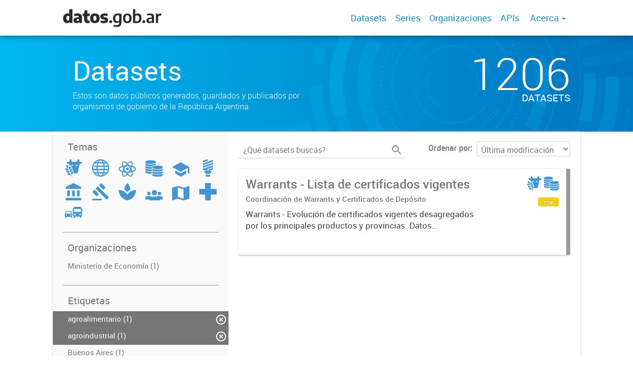

--- FILE ---
content_type: text/html; charset=utf-8
request_url: https://datos.gob.ar/dataset?tags=agroalimentario&tags=emitidos&tags=depositos&tags=agroindustrial&tags=Chubut&tags=Cordoba&tags=Mendoza&amp=&tags=Catamarca&tags=Santa+Cruz&tags=Corrientes&tags=Jujuy
body_size: 5952
content:
<!DOCTYPE html>
<!--[if IE 7]> <html lang="es" class="ie ie7"> <![endif]-->
<!--[if IE 8]> <html lang="es" class="ie ie8"> <![endif]-->
<!--[if IE 9]> <html lang="es" class="ie9"> <![endif]-->
<!--[if gt IE 8]><!--> <html lang="es"> <!--<![endif]-->
  <head>
    <!--[if lte ie 8]><script type="text/javascript" src="/fanstatic/vendor/:version:2019-12-02T16:58:12/html5.min.js"></script><![endif]-->
<link rel="stylesheet" type="text/css" href="/fanstatic/vendor/:version:2019-12-02T16:58:12/select2/select2.css" />
<link rel="stylesheet" type="text/css" href="/fanstatic/css/:version:2019-12-02T16:58:12/main.min.css" />
<link rel="stylesheet" type="text/css" href="/fanstatic/vendor/:version:2019-12-02T16:58:12/font-awesome/css/font-awesome.min.css" />
<link rel="stylesheet" type="text/css" href="/fanstatic/gobar_css/:version:2019-12-02T17:16:31/gobar_style.css" />

    <meta charset="utf-8" />
      <meta name="generator" content="ckan 2.7.6" />
      <meta name="viewport" content="width=device-width, initial-scale=1.0">
    
    <meta property="og:url" content="https://datos.gob.ar/">
    <meta property="og:type" content="article">
    <meta property="og:title" content="Datos Argentina">
    <meta property="og:site_name" content="Datos Argentina">
    <meta property="og:description" content="Ponemos a tu alcance datos públicos en formatos abiertos. Estos datos son tuyos.">
    <meta property="og:image" content="https://datos.gob.ar/user_images/datosgobar.jpg">
    <meta property="og:image:type" content="image/png">
    <meta property="og:image:width" content="2400">
    <meta property="og:image:height" content="1260">
    <meta property="og:locale" content="es_AR">

    <meta name="twitter:card" content="summary">
    <meta name="twitter:site:id" content="@datosgobar"/>
    <meta name="twitter:image:src" content="https://datos.gob.ar/user_images/datosgobar.jpg">
    <meta name="twitter:title" content="Datos Argentina">
    <meta name="twitter:description" content="Ponemos a tu alcance datos públicos en formatos abiertos. Estos datos son tuyos.">
    <title>
    Datos Argentina - Datos</title>

    
    
   <link rel="shortcut icon" href="/favicon.ico"/>
    
        <script type="text/javascript">
  (function(i,s,o,g,r,a,m){i['GoogleAnalyticsObject']=r;i[r]=i[r]||function(){
  (i[r].q=i[r].q||[]).push(arguments)},i[r].l=1*new Date();a=s.createElement(o),
  m=s.getElementsByTagName(o)[0];a.async=1;a.src=g;m.parentNode.insertBefore(a,m)
  })(window,document,'script','//www.google-analytics.com/analytics.js','ga');

  ga('create', 'UA-101681828-1', 'auto', {});
     
  ga('set', 'anonymizeIp', true);
  ga('send', 'pageview');
</script>
    
   <link rel="alternate" type="text/n3" href="https://datos.gob.ar/catalog.n3"/>
   <link rel="alternate" type="text/ttl" href="https://datos.gob.ar/catalog.ttl"/>
   <link rel="alternate" type="application/rdf+xml" href="https://datos.gob.ar/catalog.xml"/>
   <link rel="alternate" type="application/ld+json" href="https://datos.gob.ar/catalog.jsonld"/>

      
    

    
      
      
    
    
  </head>

  
  <body data-site-root="https://datos.gob.ar/" data-locale-root="https://datos.gob.ar/" >

    
    <style type="text/css">
        div.background-overlay{background-color:rgba(0,0,0,0)!important;}
    </style>

    <div class="footer-down">
            
<div id="header" class="container-fluid">
    <div class="restricted-max-width">
        <div id="header-spacing" class="col-xs-12 col-sm-10 col-sm-offset-1">

            

            <div class="col-xs-12 col-sm-5 no-padding logo-header">
                <div class="logo-and-xs-icon">
                    <i class="icon-reorder fa fa-bars" aria-hidden="true"></i>
                    <a href="/">
                        
                        <img src="/user_images/datosgobar-logo.svg" alt="/" class="logo-ministerio">
                    </a>
                    
                </div>
                <div class="xs-navbar hidden">
                    <div class="navbar-link">
                        <a href="/dataset">
                            DATASETS
                        </a>
                    </div>
                    <hr>
                    
                        <div class="navbar-link">
                            <a href="/series/api">
                                SERIES
                            </a>
                        </div>
                    
                    
                        <div class="navbar-link">
                            <a href="/organizaciones">
                                ORGANIZACIONES
                            </a>
                        </div>
                    

                    
                        <div class="navbar-link">
                            <a href="/apis">
                                APIs
                            </a>
                        </div>
                    

                    

                        
                            <div class="navbar-link dropdown-navbar-link">
                                ACERCA
                            </div>
                            <div class="about-dropdown dropdown-navbar hidden">

                                
                                    
                                        <div class="navbar-link">
                                            <a href="/acerca/seccion/publica-datos">
                                                Publicá datos
                                            </a>
                                        </div>
                                    
                                        <div class="navbar-link">
                                            <a href="/acerca/seccion/herramientas">
                                                Herramientas
                                            </a>
                                        </div>
                                    
                                        <div class="navbar-link">
                                            <a href="/acerca/seccion/indicadores">
                                                Indicadores
                                            </a>
                                        </div>
                                    
                                        <div class="navbar-link">
                                            <a href="/acerca/seccion/marco-legal">
                                                Marco legal
                                            </a>
                                        </div>
                                    
                                        <div class="navbar-link">
                                            <a href="/acerca/seccion/glosario">
                                                Glosario
                                            </a>
                                        </div>
                                    
                                

                            </div>
                        

                        <hr><div class="navbar-link dropdown-navbar-link">
                        <span class="username"></span> <svg class="user-logo" xmlns="http://www.w3.org/2000/svg" viewBox="0 0 128.46 128.46"><path d="M128.46,64.23A63.15,63.15,0,0,0,119.84,32,64.21,64.21,0,0,0,96.48,8.62,63.12,63.12,0,0,0,64.23,0,63.12,63.12,0,0,0,32,8.62,64.2,64.2,0,0,0,8.62,32,63.15,63.15,0,0,0,0,64.23,63.15,63.15,0,0,0,8.62,96.48a64.76,64.76,0,0,0,9.82,12.86l-.16.27a70.09,70.09,0,0,0,9.2,7.34c1.46,1,3,2,4.51,2.91a63.17,63.17,0,0,0,32.25,8.62,63.17,63.17,0,0,0,32.25-8.62,66.19,66.19,0,0,0,7-4.74,72.41,72.41,0,0,0,6.61-5.51l-.14-.23a64.76,64.76,0,0,0,9.85-12.89A63.15,63.15,0,0,0,128.46,64.23Zm-20.52,41.89C101.56,96.56,88,81,66.73,79.8a26.25,26.25,0,0,0,16.88-7.9,26.44,26.44,0,0,0,8-19.41,26.44,26.44,0,0,0-8-19.4,26.42,26.42,0,0,0-19.4-8,26.41,26.41,0,0,0-19.4,8,26.44,26.44,0,0,0-8,19.4,26.44,26.44,0,0,0,8,19.41,26.25,26.25,0,0,0,16.87,7.9C40.48,81,26.88,96.52,20.49,106.09a61.14,61.14,0,0,1-8.66-11.48A59.48,59.48,0,0,1,3.71,64.23a59.48,59.48,0,0,1,8.11-30.37,60.53,60.53,0,0,1,22-22A59.45,59.45,0,0,1,64.23,3.71,59.46,59.46,0,0,1,94.6,11.83a60.54,60.54,0,0,1,22,22,59.48,59.48,0,0,1,8.11,30.37,59.48,59.48,0,0,1-8.11,30.37A61.14,61.14,0,0,1,107.94,106.12Z" style="fill:#0695d6"/></svg>
                    </div>
                    <div class="dropdown-navbar hidden">
                        <div class="navbar-link">
                            <a href="/configurar/mi_cuenta">
                                MI CUENTA
                            </a>
                        </div><div class="navbar-link">
                            <a href="https://datosgobar.github.io/portal-andino/quickstart/" target="_blank">
                                AYUDA
                            </a>
                        </div>

                        <div class="navbar-link">
                            <a href="/logout">
                                SALIR
                            </a>
                        </div>
                    </div>
                </div>
            </div>

            <div class="col-xs-12 col-sm-7 no-padding header-links"><a class="header-link" href="/dataset">Datasets</a><a class="header-link" href="/series/api">Series</a><a class="header-link" href="/organizaciones">Organizaciones</a><a class="header-link" href="/apis">
                            APIs
                        </a>

                        

                            <span class="header-link dropdown">
                                Acerca <span class="caret"></span>
                                <ul class="about-dropdown" style="bottom:-120px;">

                                    
                                        
                                            <a href="/acerca/seccion/publica-datos">
                                                <li>Publicá datos</li>
                                            </a>
                                        
                                            <a href="/acerca/seccion/herramientas">
                                                <li>Herramientas</li>
                                            </a>
                                        
                                            <a href="/acerca/seccion/indicadores">
                                                <li>Indicadores</li>
                                            </a>
                                        
                                            <a href="/acerca/seccion/marco-legal">
                                                <li>Marco legal</li>
                                            </a>
                                        
                                            <a href="/acerca/seccion/glosario">
                                                <li>Glosario</li>
                                            </a>
                                        
                                    

                                </ul>
                            </span>
                        </div>
        </div>
    </div>
</div>
        

    


<div id="title" class="package-title container-fluid" style="background-image:url(&#34;/user_images/portada.png&#34;)">
    <div class="background-overlay">
        <div class="restricted-max-width">
            <div class="col-xs-12 col-md-10 col-md-offset-1">
                <div id="title-container" class="col-xs-12 col-md-6 text-left">
                    <h1>Datasets</h1>

                    <p class="description">
                        
                        Estos son datos públicos generados, guardados y publicados por organismos de gobierno de la República Argentina.
                        
                    </p>
                </div>
                <div id="stats" class="col-xs-12 col-md-4 col-md-offset-2">
                    <div class="col-xs-12">
                        <p class="stat">1206</p>

                        <p class="stats-legend datasets">DATASETS</p>
                    </div>
                </div>
            </div>
        </div>
    </div>
</div>



    <div class="package-container container-fluid">
        <div class="restricted-max-width">
            <div class="package-search col-xs-12 col-md-10 col-md-offset-1">
                <div class="filters-container col-md-4">
    <div class="hidden-md hidden-lg hide-filters-button">
        <i class="icon-chevron-left"></i>
    </div>
    <div class="search-filter invisible">
        <h2 class="filter-title">Temas</h2>

        <div class="group-images"><div class="group-image-container available "><a href="/dataset?tags=agroalimentario&amp;tags=emitidos&amp;groups=agri&amp;tags=agroindustrial&amp;tags=Chubut&amp;tags=Cordoba&amp;tags=Mendoza&amp;tags=Corrientes&amp;amp=&amp;tags=Catamarca&amp;tags=depositos&amp;tags=Santa+Cruz&amp;tags=Jujuy"><img src="https://datos.gob.ar/uploads/group/2019-12-04-225145.990789agroganaderia-pesca-forestacion.svg" data-title="Agroganadería, pesca y forestación (1)" data-replace=svg></a></div><div class="group-image-container  "><img src="https://datos.gob.ar/uploads/group/2019-12-04-225205.444151asuntos-internacionales.svg" data-title="Asuntos internacionales (0)" data-replace=svg></div><div class="group-image-container  "><img src="https://datos.gob.ar/uploads/group/2019-12-04-225221.170833ciencia-tecnologia.svg" data-title="Ciencia y tecnología (0)" data-replace=svg></div><div class="group-image-container available "><a href="/dataset?groups=econ&amp;tags=agroalimentario&amp;tags=emitidos&amp;tags=agroindustrial&amp;tags=Chubut&amp;tags=Cordoba&amp;tags=Mendoza&amp;tags=Corrientes&amp;amp=&amp;tags=Catamarca&amp;tags=depositos&amp;tags=Santa+Cruz&amp;tags=Jujuy"><img src="https://datos.gob.ar/uploads/group/2019-12-04-225257.200233economia-finanzas.svg" data-title="Economía y finanzas (1)" data-replace=svg></a></div><div class="group-image-container  "><img src="https://datos.gob.ar/uploads/group/2019-12-04-225313.459997educacion-cultura-deportes.svg" data-title="Educación, cultura y deportes (0)" data-replace=svg></div><div class="group-image-container  "><img src="https://datos.gob.ar/uploads/group/2019-12-04-225337.421630energia.svg" data-title="Energía (0)" data-replace=svg></div><div class="group-image-container  "><img src="https://datos.gob.ar/uploads/group/2019-12-04-225353.395233gobierno-sector-publico.svg" data-title="Gobierno y sector público (0)" data-replace=svg></div><div class="group-image-container  "><img src="https://datos.gob.ar/uploads/group/2019-12-04-225406.604073justicia-seguridad-legales.svg" data-title="Justicia, seguridad y legales (0)" data-replace=svg></div><div class="group-image-container  "><img src="https://datos.gob.ar/uploads/group/2019-12-04-225440.964279medio-ambiente.svg" data-title="Medio ambiente (0)" data-replace=svg></div><div class="group-image-container  "><img src="https://datos.gob.ar/uploads/group/2019-12-04-225728.341804poblacion-sociedad.svg" data-title="Población y sociedad (0)" data-replace=svg></div><div class="group-image-container  "><img src="https://datos.gob.ar/uploads/group/2019-12-04-225752.196815regiones-ciudades.svg" data-title="Regiones y ciudades (0)" data-replace=svg></div><div class="group-image-container  "><img src="https://datos.gob.ar/uploads/group/2019-12-04-225809.913196salud.svg" data-title="Salud (0)" data-replace=svg></div><div class="group-image-container  "><img src="https://datos.gob.ar/uploads/group/2019-12-04-225933.272993transporte.svg" data-title="Transporte (0)" data-replace=svg></div></div>

        <hr>
    </div>

<div class="search-filter invisible">
    <h2 class="filter-title">Organizaciones</h2>
    
        <ul class="filter-values">
            
                
            
                
            
                
            
                
            
                
            
                
            
                
            
                
                    
                    
                    <a href="/dataset?tags=agroalimentario&amp;tags=emitidos&amp;organization=economia&amp;tags=agroindustrial&amp;tags=Chubut&amp;tags=Cordoba&amp;tags=Mendoza&amp;tags=Corrientes&amp;amp=&amp;tags=Catamarca&amp;tags=depositos&amp;tags=Santa+Cruz&amp;tags=Jujuy">
                        <li class="filter-value ">
                            <span> Ministerio de Economía (1)</span>
                            <img class="close-filter" src="/img/close-filter.svg">
                        </li>
                    </a>
                
            
                
            
                
            
                
            
                
            
                
            
                
            
                
            
                
            
                
            
                
            
                
            
                
            
        </ul>

        
            
        
    
    <hr>
</div>
    
    <div class="search-filter invisible">
        <h2 class="filter-title">Etiquetas</h2>
        
            <ul class="filter-values">
                
                    
                    
                    <a href="/dataset?tags=emitidos&amp;tags=depositos&amp;tags=agroindustrial&amp;tags=Chubut&amp;tags=Cordoba&amp;tags=Mendoza&amp;amp=&amp;tags=Catamarca&amp;tags=Santa+Cruz&amp;tags=Corrientes&amp;tags=Jujuy">
                        <li class="filter-value  active">
                            <span>agroalimentario (1)</span>
                            <img class="close-filter" src="/img/close-filter.svg">
                        </li>
                    </a>
                
                    
                    
                    <a href="/dataset?tags=agroalimentario&amp;tags=emitidos&amp;tags=depositos&amp;tags=Chubut&amp;tags=Cordoba&amp;tags=Mendoza&amp;amp=&amp;tags=Catamarca&amp;tags=Santa+Cruz&amp;tags=Corrientes&amp;tags=Jujuy">
                        <li class="filter-value  active">
                            <span>agroindustrial (1)</span>
                            <img class="close-filter" src="/img/close-filter.svg">
                        </li>
                    </a>
                
                    
                    
                    <a href="/dataset?tags=agroalimentario&amp;tags=emitidos&amp;tags=Buenos+Aires&amp;tags=agroindustrial&amp;tags=Chubut&amp;tags=Cordoba&amp;tags=Mendoza&amp;tags=Corrientes&amp;amp=&amp;tags=Catamarca&amp;tags=depositos&amp;tags=Santa+Cruz&amp;tags=Jujuy">
                        <li class="filter-value ">
                            <span>Buenos Aires (1)</span>
                            <img class="close-filter" src="/img/close-filter.svg">
                        </li>
                    </a>
                
                    
                    
                    <a href="/dataset?tags=agroalimentario&amp;tags=emitidos&amp;tags=depositos&amp;tags=agroindustrial&amp;tags=Chubut&amp;tags=Cordoba&amp;tags=Mendoza&amp;amp=&amp;tags=Santa+Cruz&amp;tags=Corrientes&amp;tags=Jujuy">
                        <li class="filter-value  active">
                            <span>Catamarca (1)</span>
                            <img class="close-filter" src="/img/close-filter.svg">
                        </li>
                    </a>
                
                    
                    
                    <a href="/dataset?tags=agroalimentario&amp;tags=emitidos&amp;tags=certificados&amp;tags=agroindustrial&amp;tags=Chubut&amp;tags=Cordoba&amp;tags=Mendoza&amp;tags=Corrientes&amp;amp=&amp;tags=Catamarca&amp;tags=depositos&amp;tags=Santa+Cruz&amp;tags=Jujuy">
                        <li class="filter-value ">
                            <span>certificados (1)</span>
                            <img class="close-filter" src="/img/close-filter.svg">
                        </li>
                    </a>
                
                    
                    
                    <a href="/dataset?tags=agroalimentario&amp;tags=emitidos&amp;tags=agroindustrial&amp;tags=Chubut&amp;tags=Cordoba&amp;tags=Mendoza&amp;tags=Corrientes&amp;amp=&amp;tags=Chaco&amp;tags=Catamarca&amp;tags=depositos&amp;tags=Santa+Cruz&amp;tags=Jujuy">
                        <li class="filter-value ">
                            <span>Chaco (1)</span>
                            <img class="close-filter" src="/img/close-filter.svg">
                        </li>
                    </a>
                
                    
                    
                    <a href="/dataset?tags=agroalimentario&amp;tags=emitidos&amp;tags=depositos&amp;tags=agroindustrial&amp;tags=Cordoba&amp;tags=Mendoza&amp;amp=&amp;tags=Catamarca&amp;tags=Santa+Cruz&amp;tags=Corrientes&amp;tags=Jujuy">
                        <li class="filter-value  active">
                            <span>Chubut (1)</span>
                            <img class="close-filter" src="/img/close-filter.svg">
                        </li>
                    </a>
                
                    
                    
                    <a href="/dataset?tags=agroalimentario&amp;tags=emitidos&amp;tags=depositos&amp;tags=agroindustrial&amp;tags=Chubut&amp;tags=Mendoza&amp;amp=&amp;tags=Catamarca&amp;tags=Santa+Cruz&amp;tags=Corrientes&amp;tags=Jujuy">
                        <li class="filter-value  active">
                            <span>Cordoba (1)</span>
                            <img class="close-filter" src="/img/close-filter.svg">
                        </li>
                    </a>
                
                    
                    
                    <a href="/dataset?tags=agroalimentario&amp;tags=emitidos&amp;tags=depositos&amp;tags=agroindustrial&amp;tags=Chubut&amp;tags=Cordoba&amp;tags=Mendoza&amp;amp=&amp;tags=Catamarca&amp;tags=Santa+Cruz&amp;tags=Jujuy">
                        <li class="filter-value  active">
                            <span>Corrientes (1)</span>
                            <img class="close-filter" src="/img/close-filter.svg">
                        </li>
                    </a>
                
                    
                    
                    <a href="/dataset?tags=agroalimentario&amp;tags=emitidos&amp;tags=agroindustrial&amp;tags=Chubut&amp;tags=Cordoba&amp;tags=Mendoza&amp;amp=&amp;tags=Catamarca&amp;tags=Santa+Cruz&amp;tags=Corrientes&amp;tags=Jujuy">
                        <li class="filter-value  active">
                            <span>depositos (1)</span>
                            <img class="close-filter" src="/img/close-filter.svg">
                        </li>
                    </a>
                
            </ul>

            
                
                    <a href="/dataset?tags=agroalimentario&amp;tags=emitidos&amp;tags=depositos&amp;tags=agroindustrial&amp;tags=Chubut&amp;tags=Cordoba&amp;tags=Mendoza&amp;amp=&amp;tags=Catamarca&amp;tags=Santa+Cruz&amp;tags=Corrientes&amp;tags=Jujuy&amp;_tags_limit=0"
                       class="filter-show-more">
                        <p>
                            <?xml version="1.0" encoding="utf-8"?>
<svg version="1.1" id="Capa_1" xmlns="http://www.w3.org/2000/svg" xmlns:xlink="http://www.w3.org/1999/xlink" x="0px" y="0px"
	 viewBox="0 0 15.1 11.1" style="enable-background:new 0 0 15.1 11.1;" xml:space="preserve" class="arrow-down">
<style type="text/css">
	.st0{fill:#999999;}
	.st1{fill:#999999;}
</style>
<g>
	<path class="st0" d="M1.8,1.9l5.7,5.7l5.7-5.7L15,3.6l-7.5,7.5L0,3.6L1.8,1.9z"/>
</g>
</svg>
                            Mostrar más
                            <?xml version="1.0" encoding="utf-8"?>
<svg version="1.1" id="Capa_1" xmlns="http://www.w3.org/2000/svg" xmlns:xlink="http://www.w3.org/1999/xlink" x="0px" y="0px"
	 viewBox="0 0 15.1 11.1" style="enable-background:new 0 0 15.1 11.1;" xml:space="preserve" class="arrow-down">
<style type="text/css">
	.st0{fill:#999999;}
	.st1{fill:#999999;}
</style>
<g>
	<path class="st0" d="M1.8,1.9l5.7,5.7l5.7-5.7L15,3.6l-7.5,7.5L0,3.6L1.8,1.9z"/>
</g>
</svg>
                        </p>
                    </a>
                
            
        
        <hr>
    </div>

    <a class="close no-text hide-filters"><i class="icon-remove-sign"></i><span class="text">close</span></a>
</div>
                <div id="search-results" class="col-xs-12 col-md-8 invisible">
    

    

    







<form id="dataset-search-form"  class="search-form container-fluid search-and-order"
      method="get" data-module="select-switch">
    <div class="restricted-max-width">
        <div class="searcher col-xs-12 col-sm-6">
            <div class="hidden-md hidden-lg menu-button">
                <svg fill="#000000" height="24" viewBox="0 0 24 24" width="24" xmlns="http://www.w3.org/2000/svg">
    <path d="M3 18h18v-2H3v2zm0-5h18v-2H3v2zm0-7v2h18V6H3z"/>
</svg>
            </div>

            <input type="text" class="search" name="q" value="" autocomplete="off"
                   placeholder="¿Qué datasets buscás?" maxlength="200">
            <button type="submit" value="search">
                <img src="/img/search_gris.svg" class="search-icon">
            </button>
        </div>

        <span>
    
    

    
        
            
    <input type="hidden" name="tags" value="agroalimentario"/>

        
    
        
            
    <input type="hidden" name="tags" value="emitidos"/>

        
    
        
            
    <input type="hidden" name="tags" value="agroindustrial"/>

        
    
        
            
    <input type="hidden" name="tags" value="Chubut"/>

        
    
        
            
    <input type="hidden" name="tags" value="Mendoza"/>

        
    
        
            
    <input type="hidden" name="tags" value="Cordoba"/>

        
    
        
            
    <input type="hidden" name="tags" value="Santa Cruz"/>

        
    
        
            
    <input type="hidden" name="tags" value="Catamarca"/>

        
    
        
            
    <input type="hidden" name="tags" value="depositos"/>

        
    
        
            
    <input type="hidden" name="tags" value="Corrientes"/>

        
    
        
            
    <input type="hidden" name="tags" value="Jujuy"/>

        
    
</span>

        <div class="order hidden-xs col-sm-6">
            <label for="field-order-by">Ordenar por</label>
            <select id="field-order-by" name="sort">
                
                    
                        <option value="metadata_modified desc">Última modificación</option>
                    
                
                    
                        <option value="title_string asc">Ascendente (A - Z)</option>
                    
                
                    
                        <option value="title_string desc">Descendente (Z - A)</option>
                    
                
            </select>
            <button class="btn js-hide" type="submit" style="display:none;"></button>
        </div>
    </div>
</form>


    




    <div class="dataset-list"><a href="/dataset/agroindustria-warrants---lista-certificados-vigentes" class="dataset-item">
    <div class="dataset-container">
        <div class="dataset-border container-fluid">
            <div class="restricted-max-width">
                <div class="dataset-content col-xs-9">
                    <h3 class="dataset-title">Warrants - Lista de certificados vigentes</h3>

                    <div class="dataset-author">Coordinación de Warrants y Certificados de Depósito</div>
                    <div class="dataset-notes">Warrants - Evolución de certificados vigentes desagregados por los principales productos y provincias. Datos correspondientes al año 2017.</div>
                </div>
                <div class="dataset-groups-and-resources col-xs-3"><div class="dataset-groups"><img src="/uploads/group/2019-12-04-225145.990789agroganaderia-pesca-forestacion.svg" title="Agroganadería, pesca y forestación" class="group-image"><img src="/uploads/group/2019-12-04-225257.200233economia-finanzas.svg" title="Economía y finanzas" class="group-image"></div><div class="dataset-resources">
                                
                            
                            <span class="label" data-format="csv">csv</span></div>
                </div>
            </div>
        </div>

    </div>
</a></div>

    

    <div class="filters-veil"></div>
</div>
            </div>
        </div>
    </div>

    


            <div id="footer" class="container-fluid">
    <div class="restricted-max-width">
        <div id="footer-spacer" class="col-xs-10 col-xs-offset-1">
            <div class="footer-section logo col-xs-12 col-sm-6 col-md-6">
                <p>
                    
                    
                    
                        <a href="https://twitter.com/datosgobar" target="_blank" class="social-link">
                            <i class="fa fa-twitter" aria-hidden="true"></i>
                        </a>
                    

                    
                    
                    

                    
                    
                    
                        <a href="https://github.com/datosgobar" target="_blank" class="social-link">
                            <i class="fa fa-github-alt" aria-hidden="true"></i>
                        </a>
                    

                    
                    
                    

                    
                    
                    

                    
                    
                    

                    
                    
                    
                        <a href="https://medium.com/datos-argentina" target="_blank" class="social-link">
                            <i class="fa fa-pencil-square-o" aria-hidden="true"></i>
                        </a>
                    

                    
                </p>
                <div class="logo-edit-container">
                    
                    
                    <a href="https://datos.gob.ar/" target="_blank">
                        <img src="/user_images/logo_primero_la_gente_footer.png" alt="http://datos.gob.ar/" class="logo-ministerio">
                    </a>
                    
                </div>
            </div>
            <div class="footer-section links-internos hidden-xs hidden-sm col-md-3">
                
                
                    <p><a href="/acerca/seccion/Public%C3%A1%20datos">Publicá datos</a></p>
               
                    <p><a href="/acerca/seccion/Herramientas">Herramientas</a></p>
               
                    <p><a href="/acerca/seccion/Indicadores">Indicadores</a></p>
               
                    <p><a href="/acerca/seccion/Marco%20legal">Marco legal</a></p>
               
                    <p><a href="/acerca/seccion/Glosario">Glosario</a></p>
               
            </div>
            <div class="footer-section links-externos col-xs-12 col-sm-6 col-md-3">
                
                
                    <p><a href="/cdn-cgi/l/email-protection#2c484d58435f4d5e4b49425845424d6c46494a4d58595e4d024b434e024d5e">Contactanos</a></p>
                
                <p class="ckan-link">
                    Desarrollado por<br><a href="https://github.com/datosgobar/distribuible.datos.gob.ar" target="_blank">Andino</a> con <a href="http://ckan.org/" target="_blank"><span class="ckan-name">CKAN</span></a>
                </p>
                <p class="ckan-link">
                    Versión: 2.6.3
                </p>
            </div>
        </div>
    </div>
</div>

            
        </div>
    
    
    
    
    
    
    
    
    
    
    
  
    
  
    
    <div class="js-hide" data-module="google-analytics"
      data-module-googleanalytics_resource_prefix="">
    </div>
  


      
  <script data-cfasync="false" src="/cdn-cgi/scripts/5c5dd728/cloudflare-static/email-decode.min.js"></script><script>document.getElementsByTagName('html')[0].className += ' js';</script>
<script type="text/javascript" src="/fanstatic/vendor/:version:2019-12-02T16:58:12/jquery.min.js"></script>
<script type="text/javascript" src="/fanstatic/vendor/:version:2019-12-02T16:58:12/:bundle:bootstrap/js/bootstrap.min.js;jed.min.js;moment-with-locales.js;select2/select2.min.js"></script>
<script type="text/javascript" src="/fanstatic/base/:version:2019-12-02T16:58:12/:bundle:plugins/jquery.inherit.min.js;plugins/jquery.proxy-all.min.js;plugins/jquery.url-helpers.min.js;plugins/jquery.date-helpers.min.js;plugins/jquery.slug.min.js;plugins/jquery.slug-preview.min.js;plugins/jquery.truncator.min.js;plugins/jquery.masonry.min.js;plugins/jquery.form-warning.min.js;sandbox.min.js;module.min.js;pubsub.min.js;client.min.js;notify.min.js;i18n.min.js;main.min.js;modules/select-switch.min.js;modules/slug-preview.min.js;modules/basic-form.min.js;modules/confirm-action.min.js;modules/api-info.min.js;modules/autocomplete.min.js;modules/custom-fields.min.js;modules/data-viewer.min.js;modules/table-selectable-rows.min.js;modules/resource-form.min.js;modules/resource-upload-field.min.js;modules/resource-reorder.min.js;modules/resource-view-reorder.min.js;modules/follow.min.js;modules/activity-stream.min.js;modules/dashboard.min.js;modules/resource-view-embed.min.js;view-filters.min.js;modules/resource-view-filters-form.min.js;modules/resource-view-filters.min.js;modules/table-toggle-more.min.js;modules/dataset-visibility.min.js;modules/media-grid.min.js;modules/image-upload.min.js"></script>
<script type="text/javascript" src="/fanstatic/ckanext-googleanalytics/:version:2019-12-02T16:58:24/googleanalytics_event_tracking.js"></script>
<script type="text/javascript" src="/fanstatic/gobar_js/:version:2023-10-03T17:58:14.40/:bundle:header.js;console_message.js;replace_svg.js;background_ie.js;libs/bootstrap_scripts.js;libs/clamp.js;libs/BootstrapMenu.js;forms/custom_popup.js;search/filters.js;search/groups.js"></script></body>
</html>